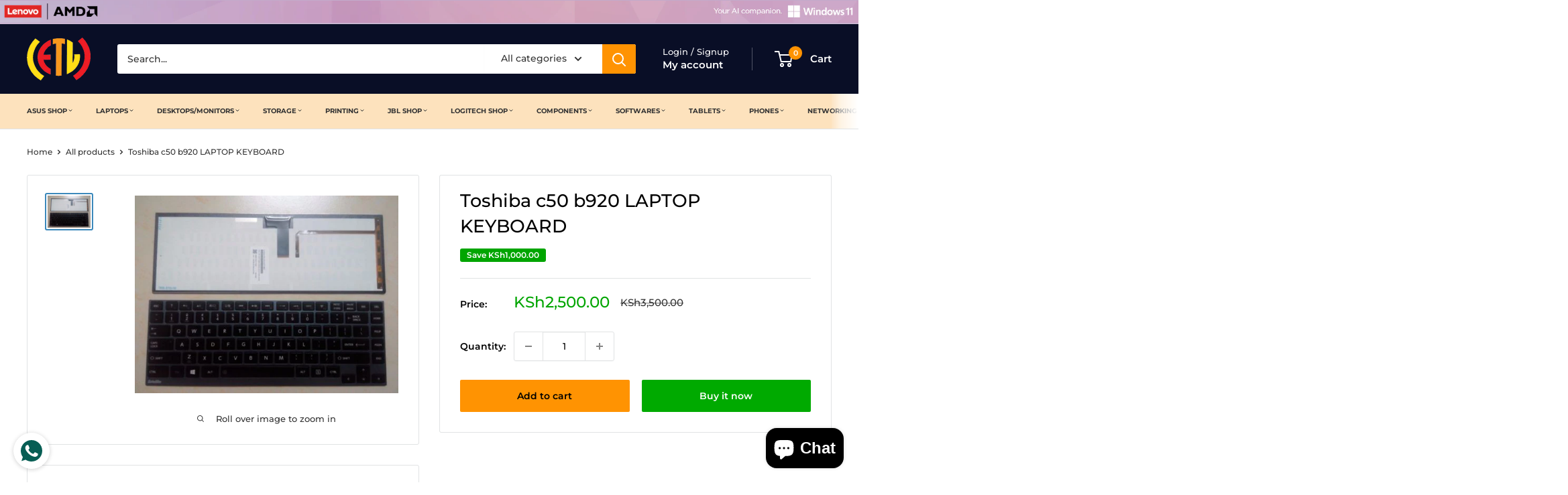

--- FILE ---
content_type: application/javascript
request_url: https://store-app.figpii.com/script?shop=laptopclinic1.myshopify.com
body_size: 272
content:
function fpShopifyIntegration(){!async function(){let e=function(e,t){let i={headers:{"content-type":"application/x-www-form-urlencoded"},method:"POST",mode:"cors",body:`attributes[${e}]=${t}`};fetch("/cart/update.js",i).then(()=>{console.log(`[FIGPII] Successfully added cart attributes[${e}]=${t}`)}).catch(i=>{console.log(`[FIGPII] Failed to add cart attributes[${e}]=${t} due to ${i}`)})};await new Promise(e=>{let t=()=>{FIGPII&&FIGPII.clientInfo&&FIGPII.clientInfo.getVisitorId?e():setTimeout(t,100)};t()});let t=await FIGPII.clientInfo.getVisitorId();e("__figpii_vid",t);let i=function(e){return`__figpii_exp_${e}`};await new Promise(e=>{let t=()=>{FIGPII&&FIGPII.experimentManager&&FIGPII.experimentManager.getAllChosenVariations?e():setTimeout(t,100)};t()});let n=FIGPII.experimentManager.getAllChosenVariations();for(let a in n)"-1"!==n[a]&&FIGPII.settings.experiments&&FIGPII.settings.experiments[a]&&19!==FIGPII.settings.experiments[a].status&&e(i(a),n[a]);["figpii::experiment.variation.decided","figpii::experiment.variation.loaded"].forEach(t=>{window.addEventListener(t,t=>{let n=t.detail.toolId,a=t.detail.variationId;"-1"!==a&&FIGPII.settings.experiments&&FIGPII.settings.experiments[n]&&19!==FIGPII.settings.experiments[n].status&&e(i(n),a)})})}()}!function(e,t,i){var n=t.createElement("script");n.crossOrigin="anonymous",n.async="async",n.onload=function(){fpShopifyIntegration()},n.src="https://tracking-cdn.figpii.com/2935cc6edcf69e0275d566e336d099ed.js",t.head.append(n),e._fpEvent=e._fpEvent||[]}(window,document);